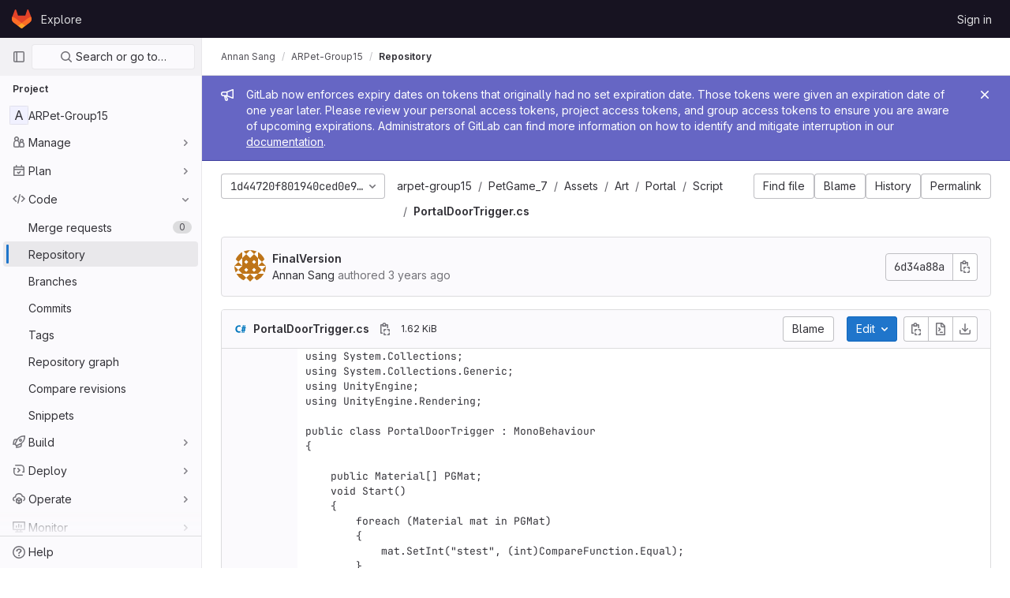

--- FILE ---
content_type: text/javascript; charset=utf-8
request_url: https://gitlab.doc.gold.ac.uk/assets/webpack/commons-pages.projects.blob.show-pages.projects.forks.new-pages.projects.show-pages.projects.tree.show.05f0ce32.chunk.js
body_size: 4452
content:
(this.webpackJsonp=this.webpackJsonp||[]).push([[107],{"47in":function(e,t,n){"use strict";var i=n("8ENL"),r=n("0zRR"),o=n("fkuG"),s=n("o/E4"),c=n("BrvI"),a=n("9aS3"),u=n("Ddgg"),l=n("7bmO"),d=n("ua/H"),h=n("yvep"),b=n("ZKBa"),f=n("Tu1i"),v=n("QlUp"),p=n("Qo4I"),m=n("xy9X"),g=n("DXSV"),O=n("6iM1"),y=n("H1r6"),j=n("zlPX"),w=n("NSGy");function R(e,t){for(var n=0;n<t.length;n++){var i=t[n];i.enumerable=i.enumerable||!1,i.configurable=!0,"value"in i&&(i.writable=!0),Object.defineProperty(e,i.key,i)}}var E="__bv__visibility_observer",P=function(){function e(t,n){!function(e,t){if(!(e instanceof t))throw new TypeError("Cannot call a class as a function")}(this,e),this.el=t,this.callback=n.callback,this.margin=n.margin||0,this.once=n.once||!1,this.observer=null,this.visible=void 0,this.doneOnce=!1,this.createObserver()}var t,n,r;return t=e,(n=[{key:"createObserver",value:function(){var e=this;if(this.observer&&this.stop(),!this.doneOnce&&Object(c.e)(this.callback)){try{this.observer=new IntersectionObserver(this.handler.bind(this),{root:null,rootMargin:this.margin,threshold:0})}catch(e){return this.doneOnce=!0,this.observer=void 0,void this.callback(null)}Object(i.e)((function(){Object(s.B)((function(){e.observer&&e.observer.observe(e.el)}))}))}}},{key:"handler",value:function(e){var t=e?e[0]:{},n=Boolean(t.isIntersecting||t.intersectionRatio>0);n!==this.visible&&(this.visible=n,this.callback(n),this.once&&this.visible&&(this.doneOnce=!0,this.stop()))}},{key:"stop",value:function(){this.observer&&this.observer.disconnect(),this.observer=null}}])&&R(t.prototype,n),r&&R(t,r),Object.defineProperty(t,"prototype",{writable:!1}),e}(),$=function(e){var t=e[E];t&&t.stop&&t.stop(),delete e[E]},_=function(e,t){var n=t.value,i=t.modifiers,r={margin:"0px",once:!1,callback:n};Object(l.h)(i).forEach((function(e){j.d.test(e)?r.margin="".concat(e,"px"):"once"===e.toLowerCase()&&(r.once=!0)})),$(e),e[E]=new P(e,r),e[E]._prevModifiers=Object(l.b)(i)},k={bind:_,componentUpdated:function(e,t,n){var i=t.value,r=t.oldValue,o=t.modifiers;o=Object(l.b)(o),!e||i===r&&e[E]&&Object(w.a)(o,e[E]._prevModifiers)||_(e,{value:i,modifiers:o})},unbind:function(e){$(e)}};function I(e,t){var n=Object.keys(e);if(Object.getOwnPropertySymbols){var i=Object.getOwnPropertySymbols(e);t&&(i=i.filter((function(t){return Object.getOwnPropertyDescriptor(e,t).enumerable}))),n.push.apply(n,i)}return n}function x(e){for(var t=1;t<arguments.length;t++){var n=null!=arguments[t]?arguments[t]:{};t%2?I(Object(n),!0).forEach((function(t){T(e,t,n[t])})):Object.getOwnPropertyDescriptors?Object.defineProperties(e,Object.getOwnPropertyDescriptors(n)):I(Object(n)).forEach((function(t){Object.defineProperty(e,t,Object.getOwnPropertyDescriptor(n,t))}))}return e}function T(e,t,n){return t in e?Object.defineProperty(e,t,{value:n,enumerable:!0,configurable:!0,writable:!0}):e[t]=n,e}var M=Object(d.c)(Object(l.m)(x(x(x(x(x(x({},g.b),h.b),f.b),v.b),p.b),{},{maxRows:Object(d.b)(o.m),noAutoShrink:Object(d.b)(o.g,!1),noResize:Object(d.b)(o.g,!1),rows:Object(d.b)(o.m,2),wrap:Object(d.b)(o.r,"soft")})),r.E),L=Object(i.c)({name:r.E,directives:{"b-visible":k},mixins:[y.a,g.a,O.a,h.a,f.a,v.a,p.a,b.a,m.a],props:M,data:function(){return{heightInPx:null}},computed:{type:function(){return null},computedStyle:function(){var e={resize:!this.computedRows||this.noResize?"none":null};return this.computedRows||(e.height=this.heightInPx,e.overflowY="scroll"),e},computedMinRows:function(){return Object(a.b)(Object(u.c)(this.rows,2),2)},computedMaxRows:function(){return Object(a.b)(this.computedMinRows,Object(u.c)(this.maxRows,0))},computedRows:function(){return this.computedMinRows===this.computedMaxRows?this.computedMinRows:null},computedAttrs:function(){var e=this.disabled,t=this.required;return{id:this.safeId(),name:this.name||null,form:this.form||null,disabled:e,placeholder:this.placeholder||null,required:t,autocomplete:this.autocomplete||null,readonly:this.readonly||this.plaintext,rows:this.computedRows,wrap:this.wrap||null,"aria-required":this.required?"true":null,"aria-invalid":this.computedAriaInvalid}},computedListeners:function(){return x(x({},this.bvListeners),{},{input:this.onInput,change:this.onChange,blur:this.onBlur})}},watch:{localValue:function(){this.setHeight()}},mounted:function(){this.setHeight()},methods:{visibleCallback:function(e){e&&this.$nextTick(this.setHeight)},setHeight:function(){var e=this;this.$nextTick((function(){Object(s.B)((function(){e.heightInPx=e.computeHeight()}))}))},computeHeight:function(){if(this.$isServer||!Object(c.f)(this.computedRows))return null;var e=this.$el;if(!Object(s.u)(e))return null;var t=Object(s.k)(e),n=Object(u.b)(t.lineHeight,1),i=Object(u.b)(t.borderTopWidth,0)+Object(u.b)(t.borderBottomWidth,0),r=Object(u.b)(t.paddingTop,0)+Object(u.b)(t.paddingBottom,0),o=i+r,l=n*this.computedMinRows+o,d=Object(s.m)(e,"height")||t.height;Object(s.F)(e,"height","auto");var h=e.scrollHeight;Object(s.F)(e,"height",d);var b=Object(a.b)((h-r)/n,2),f=Object(a.c)(Object(a.b)(b,this.computedMinRows),this.computedMaxRows),v=Object(a.b)(Object(a.a)(f*n+o),l);return this.noAutoShrink&&Object(u.b)(d,0)>v?d:"".concat(v,"px")}},render:function(e){return e("textarea",{class:this.computedClass,style:this.computedStyle,directives:[{name:"b-visible",value:this.visibleCallback,modifiers:{640:!0}}],attrs:this.computedAttrs,domProps:{value:this.localValue},on:this.computedListeners,ref:"input"})}}),A=n("Pyw5");const B={prop:"value",event:"input"};const H={name:"GlFormTextarea",components:{BFormTextarea:L},inheritAttrs:!1,model:B,props:{value:{type:String,required:!1,default:""},noResize:{type:Boolean,required:!1,default:!0},submitOnEnter:{type:Boolean,required:!1,default:!1}},computed:{listeners(){var e=this;return{...this.$listeners,input:function(){for(var t=arguments.length,n=new Array(t),i=0;i<t;i++)n[i]=arguments[i];e.$emit("update",...n)},update:function(){for(var t=arguments.length,n=new Array(t),i=0;i<t;i++)n[i]=arguments[i];e.$emit(B.event,...n)}}},keypressEvent(){return this.submitOnEnter?"keyup":null}},methods:{handleKeyPress(e){13===e.keyCode&&(e.metaKey||e.ctrlKey)&&this.$emit("submit")}}};const F=n.n(A)()({render:function(){var e=this,t=e.$createElement;return(e._self._c||t)("b-form-textarea",e._g(e._b({staticClass:"gl-form-input gl-form-textarea",attrs:{"no-resize":e.noResize,value:e.value},nativeOn:e._d({},[e.keypressEvent,function(t){return e.handleKeyPress.apply(null,arguments)}])},"b-form-textarea",e.$attrs,!1),e.listeners))},staticRenderFns:[]},void 0,H,void 0,!1,void 0,!1,void 0,void 0,void 0);t.a=F},F6ad:function(e,t,n){"use strict";var i=n("Q78f"),r=n("Pyw5"),o=n.n(r);const s={name:"GlForm",components:{BForm:i.a},inheritAttrs:!1};const c=o()({render:function(){var e=this.$createElement;return(this._self._c||e)("b-form",this._g(this._b({},"b-form",this.$attrs,!1),this.$listeners),[this._t("default")],2)},staticRenderFns:[]},void 0,s,void 0,!1,void 0,!1,void 0,void 0,void 0);t.a=c},FxFN:function(e,t,n){"use strict";n.d(t,"e",(function(){return c})),n.d(t,"d",(function(){return u})),n.d(t,"f",(function(){return l})),n.d(t,"b",(function(){return d})),n.d(t,"a",(function(){return h})),n.d(t,"g",(function(){return b})),n.d(t,"c",(function(){return f}));var i=n("P/Kr"),r=n.n(i),o=(n("TPye"),n("FMw2"),n("3UXl"),n("iyoE"),n("99pJ")),s=n.n(o);const c=function(e){return!("string"!=typeof e||!e.startsWith("gid://gitlab/"))},a=function(e){const[t,n]=(""+e).replace(/gid:\/\/gitlab\//g,"").split("/");return{type:t,id:n}},u=function(e=""){const t=c(e)?a(e).id:e,n=parseInt(t,10);return Number.isInteger(n)?n:null},l={append:"APPEND",remove:"REMOVE",replace:"REPLACE"},d=function(e,t){if("string"!=typeof e)throw new TypeError("type must be a string; got "+typeof e);if(!["number","string"].includes(typeof t))throw new TypeError("id must be a number or string; got "+typeof t);return c(t)?t:`gid://gitlab/${e}/${t}`},h=function(e){if(!r()(e))throw new TypeError("nodes must be an array; got "+typeof e);return e.map((function(e){return e.id?{...e,id:u(e.id)}:e}))},b=function(e,t=1e4){const n=function(e){s.a.hidden()?e.stopPolling():e.startPolling(t)};n(e),s.a.change(n.bind(null,e))},f=function(e,t=""){return{fetchOptions:{method:"GET"},headers:{"X-GITLAB-GRAPHQL-FEATURE-CORRELATION":e,"X-GITLAB-GRAPHQL-RESOURCE-ETAG":t,"X-Requested-With":"XMLHttpRequest"}}}},Q78f:function(e,t,n){"use strict";n.d(t,"b",(function(){return a})),n.d(t,"a",(function(){return u}));var i=n("8ENL"),r=n("lgrP"),o=n("0zRR"),s=n("fkuG"),c=n("ua/H"),a=Object(c.c)({id:Object(c.b)(s.r),inline:Object(c.b)(s.g,!1),novalidate:Object(c.b)(s.g,!1),validated:Object(c.b)(s.g,!1)},o.r),u=Object(i.c)({name:o.r,functional:!0,props:a,render:function(e,t){var n=t.props,i=t.data,o=t.children;return e("form",Object(r.a)(i,{class:{"form-inline":n.inline,"was-validated":n.validated},attrs:{id:n.id,novalidate:n.novalidate}}),o)}})},U8h0:function(e,t,n){"use strict";n.d(t,"a",(function(){return u}));n("B++/"),n("z6RN"),n("47t/"),n("LdIe"),n("PTOk"),n("++os"),n("whUo"),n("3UXl"),n("iyoE");var i=n("/lV4");function r({binding:e,vnode:t}){return e.instance?e.instance:t.context}const o={valueMissing:{isInvalid:function(e){var t;return null===(t=e.validity)||void 0===t?void 0:t.valueMissing},message:Object(i.a)("Please fill out this field.")},urlTypeMismatch:{isInvalid:function(e){var t;return"url"===e.type&&(null===(t=e.validity)||void 0===t?void 0:t.typeMismatch)},message:Object(i.a)("Please enter a valid URL format, ex: http://www.example.com/home")}},s=function(e){const{target:t}=e,n=t.querySelector("input:invalid");n&&n.focus()},c=function(e){return e.querySelector("input")||e},a=function(e){return function({el:t,form:n,reportInvalidInput:i=!1}){const{name:r}=t;if(!r)return void 0;const o=n.fields[r],s=t.checkValidity();o.state=i?s:s||null,o.feedback=i?function(e,t){const n=Object.values(e).find((function(e){return e.isInvalid(t)}));let i=null;return n&&(i=t.getAttribute("validation-message")),(null==n?void 0:n.message)||i||t.validationMessage}(e,t):"",n.state=function(e){return Object.values(e.fields).every((function({state:e}){return!0===e}))}(n)}};function u(e={}){const t={...o,...e},n=new WeakMap;return{inserted(e,i,o){const{arg:u}=i,l=c(e),{form:d}=l,h=r({binding:i,vnode:o}),b=a(t),f={validate:b,isTouched:!1,isBlurred:!1};n.set(l,f),l.addEventListener("input",(function e(){f.isTouched=!0,l.removeEventListener("input",e)})),l.addEventListener("blur",(function e({target:t}){f.isTouched&&(f.isBlurred=!0,b({el:t,form:h.form,reportInvalidInput:!0}),l.removeEventListener("blur",e))})),d&&d.addEventListener("submit",s),b({el:l,form:h.form,reportInvalidInput:u})},update(e,t,i){const o=c(e),{arg:s}=t,{validate:a,isTouched:u,isBlurred:l}=n.get(o),d=s||u&&l;a({el:o,form:r({binding:t,vnode:i}).form,reportInvalidInput:d})}}}},ehHk:function(e,t,n){"use strict";var i=n("htNe"),r=n.n(i),o=n("Pyw5"),s=n.n(o);const c=r()(e=>new IntersectionObserver(e=>{e.forEach(e=>{e.target.$_gl_intersectionHandler(e)})},e||{}));const a={name:"GlIntersectionObserver",props:{options:{type:Object,required:!1,default:null}},mounted(){const e=c(this.options);this.$el.$_gl_intersectionHandler=e=>{this.$emit("update",e),e.isIntersecting?this.$emit("appear"):this.$emit("disappear")},this.$el.$_gl_intersectionObserver=e,e.observe(this.$el)},destroyed(){this.$el.$_gl_intersectionObserver.unobserve(this.$el),delete this.$el.$_gl_intersectionHandler,delete this.$el.$_gl_intersectionObserver},getObserver:c};const u=s()({render:function(){var e=this.$createElement;return(this._self._c||e)("div",[this._t("default")],2)},staticRenderFns:[]},void 0,a,void 0,!1,void 0,!1,void 0,void 0,void 0);t.a=u}}]);
//# sourceMappingURL=commons-pages.projects.blob.show-pages.projects.forks.new-pages.projects.show-pages.projects.tree.show.05f0ce32.chunk.js.map